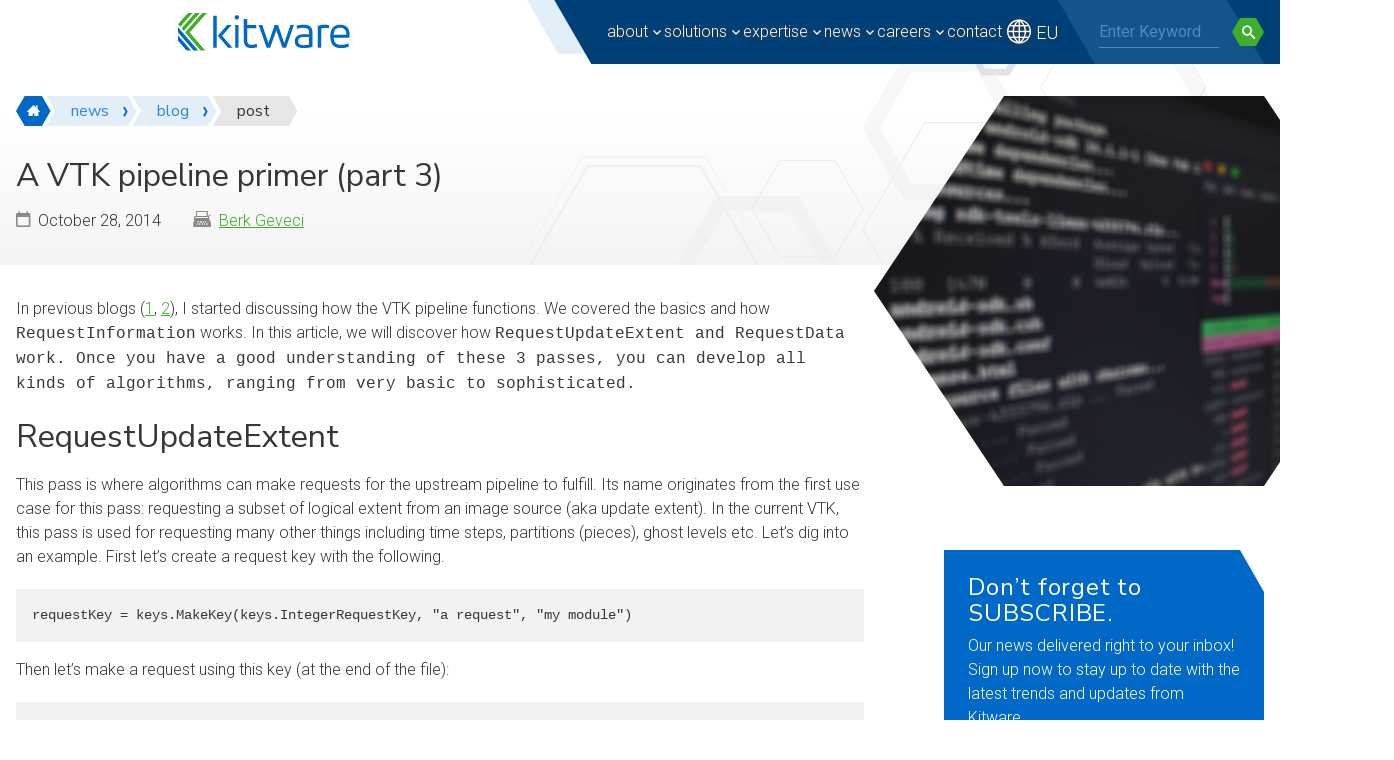

--- FILE ---
content_type: text/javascript; charset=utf-8
request_url: https://www.kitware.com/main/wp-content/themes/kitwarean/assets/js/scripts.min.js?ver=2.27.1
body_size: 3146
content:
jQuery(function($){$(".accordion-trigger").on("click",function(){accordion=$(this).closest(".accordion");current=$(this).attr("aria-expanded")=="true"?1:0;accordion.find(".accordion-panel:visible").slideToggle(250);accordion.find(".accordion-trigger").attr("aria-expanded",false);accordion.find(".icon-arrow-up").removeClass("icon-arrow-up").addClass("icon-arrow-down");if(current==0){id=$(this).attr("aria-controls");accordion.find("#"+id).slideToggle(250);$(this).attr("aria-expanded",true);$(this).find(".accordion-title span").removeClass("icon-arrow-down").addClass("icon-arrow-up")}});const $sectionTabs=$(".sectionTabs");if($sectionTabs.length){$sectionTabs.on("click",".sectionTabs__link a",function(e){e.preventDefault();$(".sectionTabs__link a, .sectionTabs__content").removeClass("active");if(!this.hash)return;$(this).addClass("active");$(this.hash).addClass("active")})}const $centerTabs=$(".centerTabs");if($centerTabs.length){$centerTabs.on("click",".centerTabs__menu a",function(e){e.preventDefault();$(".centerTabs__menu a, .centerTab").removeClass("active");if(!this.hash)return;$(this).addClass("active");$(this.hash).addClass("active")})}if($(".typewriter").length>0){var span=document.querySelector(".typewriter");var textArr=span.getAttribute("data-text").split(",");var maxTextIndex=textArr.length;var sPerChar=.1;var sBetweenWord=1;var textIndex=0;typing(textIndex,textArr[textIndex]);function typing(textIndex,text){var charIndex=0;var maxCharIndex=text.length-1;var typeInterval=setInterval(function(){span.innerHTML+=text[charIndex];if(charIndex==maxCharIndex){clearInterval(typeInterval);setTimeout(function(){deleting(textIndex,text)},sBetweenWord*1e3)}else{charIndex+=1}},sPerChar*1e3)}function deleting(textIndex,text){var minCharIndex=0;var charIndex=text.length-1;var typeInterval=setInterval(function(){span.innerHTML=text.substr(0,charIndex);if(charIndex==minCharIndex){clearInterval(typeInterval);textIndex+1==maxTextIndex?textIndex=0:textIndex+=1;setTimeout(function(){typing(textIndex,textArr[textIndex])},sBetweenWord*1e3)}else{charIndex-=1}},sPerChar*1e3)}}if($(".select-link").length>0){$(".select-link").change(function(e){e.preventDefault();window.location.href=$(this).val()})}$(".hamburger").on("click","a",function(e){e.preventDefault();$(this).find(".icon-hamburger").toggleClass("open");$("nav.primary").toggleClass("open");$(".primary-navigation").toggleClass("open");$("body").toggleClass("noscroll")});if($(".ctaPopOut").length>0){if("IntersectionObserver"in window){var ctaPopOutobserver=new IntersectionObserver(function(entries){if(entries[0].isIntersecting===true)$(".ctaPopOut").addClass("active")},{threshold:[.9]});ctaPopOutobserver.observe(document.querySelector(".ctaPopOut"))}else{$(".ctaPopOut").addClass("active")}}if($(".ctaSlotMachine").length>0){$ctaSlotMachine=$(".ctaSlotMachine__items").flickity({cellAlign:"left",contain:true,prevNextButtons:false,pageDots:false,fade:true,draggable:false,watchCSS:true});var topics_top=0;var distance=85;$(".ctaSlotMachine__select").on("click",function(e){e.preventDefault();if($(this).hasClass("selected")){return}var index=parseInt($(this).attr("href").replace("#ctaSlotMachine__slide",""));$ctaSlotMachine.flickity("select",index);var $next_selected=$(this);var prev_group=$next_selected.parent().prevAll();prev_group.animate({opacity:0,height:0,"margin-bottom":0},250,function(){prev_group.appendTo(".ctaSlotMachine__topics");prev_group.css("height","auto");prev_group.animate({opacity:1,"margin-bottom":"48px"},250)});$(".ctaSlotMachine__select").removeClass("selected");$next_selected.addClass("selected")})}if($(".blogListingFeatured__carousel").length>0){var interact=false;$blogListingFeatured__carousel=$(".blogListingFeatured__carousel").flickity({cellAlign:"left",contain:true,pageDots:false});$(".blogListingFeatured__select").on("click",function(e){e.preventDefault();$(".blogListingFeatured__article").removeClass("active");$(this).parent().addClass("active");var index=parseInt($(this).attr("href").replace("#blogListingFeatured__item",""));$blogListingFeatured__carousel.flickity("select",index)});$blogListingFeatured__carousel.on("change.flickity",function(event,index){$(".blogListingFeatured__article").removeClass("active");$("#blogListingFeatured__article"+index).addClass("active")});var carousel_rotate=setInterval(function(){var next=$(".blogListingFeatured__article.active").removeClass("active").next(".blogListingFeatured__article");if(next.length){next.addClass("active");$blogListingFeatured__carousel.flickity("next")}else{$(".blogListingFeatured__article:first").addClass("active");$blogListingFeatured__carousel.flickity("select",0)}},1e4)}if($(".kwTabs").length>0){$(".kwTabs__link").on("click",function(e){e.preventDefault();$(".kwTabs__link").parent().removeClass("active");$(this).parent().addClass("active");$(".kwTabs__contentItem").removeClass("active");var link_id=$(this).attr("href");$(link_id).addClass("active")})}if($(".careersDepartment").length>0){$(".careersDepartment__link").on("click",function(e){e.preventDefault();$(".careersDepartment__link").parent().removeClass("active");$(this).parent().addClass("active");$(".careersDepartment__contentItem").removeClass("active");var link_id=$(this).attr("href");$(link_id).addClass("active")})}if($(".accordion").length>0){$(".accordion__toggle").on("click",function(e){e.preventDefault();var element_id=$(this).attr("href");$(element_id).slideToggle("fast")})}if($(".kwBlockSpotlight").length>0){kwBlockSpotlightLoop();$(window).resize(function(){kwBlockSpotlightLoop()})}function kwBlockSpotlightLoop(){$(".kwBlockSpotlight__line").remove();const track=[];var i=0;$(".kwBlockSpotlight__hexagon").each(function(){var currentObject=kwBlockSpotlight_getCenter($(this));var j=0;$(".kwBlockSpotlight__hexagon").each(function(){var connectionID=i+""+j;var reverseConnectionID=j+""+i;if(i!=j&&!track.includes(connectionID)&&!track.includes(reverseConnectionID)){var connectObject=kwBlockSpotlight_getCenter($(this));kwBlockSpotlight_createLine(currentObject.left,currentObject.top,connectObject.left,connectObject.top);track.push(connectionID)}j++});i++})}function kwBlockSpotlight_getCenter(element){const returnObject={top:element.height()/2+element.offset().top,left:element.width()/2+element.offset().left};return returnObject}function kwBlockSpotlight_createLine(x1,y1,x2,y2){var length=Math.sqrt((x1-x2)*(x1-x2)+(y1-y2)*(y1-y2));var angle=Math.atan2(y2-y1,x2-x1)*180/Math.PI;var transform="rotate("+angle+"deg)";var line=$("<div>").appendTo(".page-template").addClass("kwBlockSpotlight__line").css({position:"absolute",transform:transform,top:y1+"px",left:x1+"px",width:length+"px"});return line}if($(".heroDiagonal").length>0){heroDiagonal_init();$(window).resize(function(){$(".ctaDiagonal__line").remove();heroDiagonal_init()});function heroDiagonal_init(){var e1=$(".heroDiagonal__column:nth-child(1)");var e2=$(".heroDiagonal__column:nth-child(2)");var e3=$(".heroDiagonal__column:nth-child(3)");const line1_origin={top:e1.offset().top+53,left:e1.offset().left+e1.width()};const line1_destination={top:e2.offset().top+53,left:e2.offset().left};createLine(line1_origin.left,line1_origin.top,line1_destination.left,line1_destination.top,"ctaDiagonal__line");const line2_origin={top:e2.offset().top+53,left:e2.offset().left+e2.width()};const line2_destination={top:e3.offset().top+53,left:e3.offset().left};createLine(line2_origin.left,line2_origin.top,line2_destination.left,line2_destination.top,"ctaDiagonal__line")}}function createLine(x1,y1,x2,y2,e_class){var length=Math.sqrt((x1-x2)*(x1-x2)+(y1-y2)*(y1-y2));var angle=Math.atan2(y2-y1,x2-x1)*180/Math.PI;var transform="rotate("+angle+"deg)";var line=$("<div>").appendTo(".page-template").addClass("line "+e_class).css({position:"absolute",transform:transform,top:y1+"px",left:x1+"px",width:length+"px"});return line}if($(".list--readmore").length>0){var i=0;$(".list--readmore").each(function(){if($(this).find("li").length>10){$(this).attr("id","readMore_"+i);$(this).after("<div class='list__more'><a href='#readMore_"+i+"' class='list__trigger' aria-label='Read More'>Read More <span class='icon-arrow-down'></span></a></div>");$(this).find("li").slice(10).wrapAll("<div class='list__cutoff'></div>")}i++});$("body").on("click",".list__trigger",function(e){e.preventDefault();var aria=$(this).attr("aria-label");var id=$(this).attr("href").replace("#","");$(document.getElementById(id)).find(".list__cutoff").slideToggle("fast");if(aria=="Read More"){$(this).attr("aria-label","Read Less");$(this).html("Read Less <span class='icon-arrow-up'></span>")}else{$(this).attr("aria-label","Read More");$(this).html("Read More <span class='icon-arrow-down'></span>")}})}if($(".card-icon-text").length>0){$(".card-icon-text").parents(".flex").addClass("card-icon-text-wrapper");card_icon_text_init();$(window).resize(function(){$(".card-icon-text__line").remove();card_icon_text_init()});function card_icon_text_init(){var e1=$(".card-icon-text-wrapper").find(".flexcolumn:nth-child(1)").find(".card-icon-text");const e1_left={top:e1.offset().top+54,left:e1.offset().left+e1.width()};var e2=$(".card-icon-text-wrapper").find(".flexcolumn:nth-child(2)").find(".card-icon-text");const e2_right={top:e2.offset().top+54,left:e2.offset().left};createLine(e1_left.left,e1_left.top,e2_right.left,e2_right.top,"card-icon-text__line");var e3=$(".card-icon-text-wrapper").find(".flexcolumn:nth-child(2)").find(".card-icon-text");const e3_left={top:e3.offset().top+54,left:e3.offset().left+e3.width()};var e4=$(".card-icon-text-wrapper").find(".flexcolumn:nth-child(3)").find(".card-icon-text");const e4_right={top:e4.offset().top+54,left:e4.offset().left};createLine(e3_left.left,e3_left.top,e4_right.left,e4_right.top,"card-icon-text__line")}}});(function($){$.fn.ctaflash=function(){var autoRotate;init();function init(){if($(window).width()>991){removeDiagonals();drawDiagonals();autoRotate=setInterval(loop,8e3)}else{removeDiagonals();clearLoop()}}$(".hexGhost").on("mouseenter focus",function(event){clearLoop();$(this).addClass("active");var id=$(this).attr("id");$("."+id).addClass("active")});$(".hexGhost").on("mouseleave",function(){autoRotate=setInterval(loop,8e3)});$(window).resize(function(){if($(window).width()>991){removeDiagonals();drawDiagonals()}else{removeDiagonals();clearLoop()}});function clearLoop(){clearInterval(autoRotate);$(".hexGhost.active").removeClass("active");$(".hexGhost__diagonal.active").removeClass("active")}function loop(){var currentActive=$(".hexGhost.active");var currentActiveID=currentActive.attr("id");var nextActive=currentActive.next();if(nextActive.length==0){nextActive=$(".hexGhost:first-child")}var nextActiveID=nextActive.attr("id");currentActive.removeClass("active");$("."+currentActiveID).removeClass("active");nextActive.addClass("active");$("."+nextActiveID).addClass("active")}function removeDiagonals(){$(".hexGhost__diagonal").remove()}function drawDiagonals(){var e1=$(".ctaFlash__line");const line_left={top:e1.offset().top-10,left:e1.offset().left+110};var i=0;$(".hexGhost").each(function(){var elementClass=" hexGhost__diagonal ctaFlash--"+i+" ";if(i==0){elementClass=elementClass+" active "}const line_right={top:$(this).find(".hexGhost__line").offset().top,left:$(this).find(".hexGhost__line").offset().left};createLine(line_left.left,line_left.top,line_right.left,line_right.top,elementClass);i++})}function createLine(x1,y1,x2,y2,e_class){var length=Math.sqrt((x1-x2)*(x1-x2)+(y1-y2)*(y1-y2));var angle=Math.atan2(y2-y1,x2-x1)*180/Math.PI;var transform="rotate("+angle+"deg)";var line=$("<div>").appendTo(".page-template").addClass("line "+e_class).css({position:"absolute",transform:transform,top:y1+"px",left:x1+"px",width:length+"px"});return line}};if($(".ctaFlash").length>0){$(".ctaFlash").ctaflash()}})(jQuery);if(document.querySelector(".kwMG")){const mainCarousel=new Carousel(document.querySelector(".kwMG__carousel"),{Dots:false});const navCarousel=new Carousel(document.querySelector(".kwMG__navcarousel"),{Sync:{target:mainCarousel},Dots:false,Navigation:false,infinite:false,center:true,slidesPerPage:"auto"})}Fancybox.bind("[data-fancybox]",{});if(document.querySelector(".roundabout")){const myCarousel=new Carousel(document.querySelector(".roundabout"),{slidesPerPage:"auto",friction:.8,center:true,fill:true,infinite:false,Dots:false})}

--- FILE ---
content_type: image/svg+xml
request_url: https://www.kitware.com/main/wp-content/themes/kitwarean/assets/img/footer-background-upper.svg
body_size: 321
content:
<svg width="281" height="322" viewBox="0 0 281 322" fill="none" xmlns="http://www.w3.org/2000/svg">
<path opacity="0.25" d="M281 144.5L179.154 322H-49.1539L-151 144.5L-49.1538 -33L179.154 -33L281 144.5Z" fill="url(#paint0_linear)"/>
<defs>
<linearGradient id="paint0_linear" x1="65.0001" y1="-33" x2="65.0001" y2="322" gradientUnits="userSpaceOnUse">
<stop stop-color="#706F6C"/>
<stop offset="1" stop-color="#373735"/>
</linearGradient>
</defs>
</svg>
